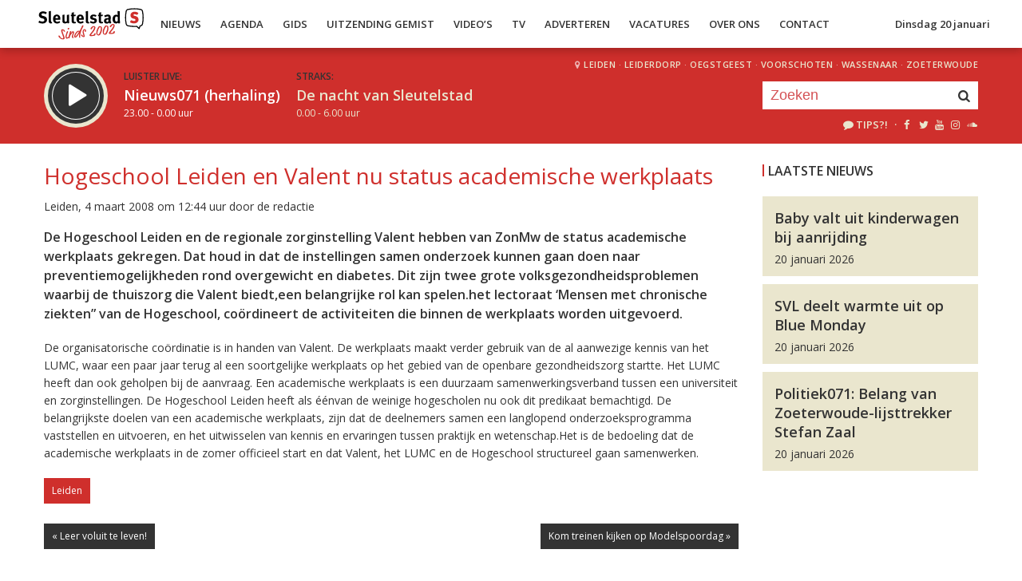

--- FILE ---
content_type: application/javascript; charset=UTF-8
request_url: https://sleutelstadmedia.disqus.com/count-data.js?2=https%3A%2F%2Fsleutelstad.nl%2F2026%2F01%2F20%2Fbaby-valt-uit-kinderwagen-bij-aanrijding%2F&2=https%3A%2F%2Fsleutelstad.nl%2F2026%2F01%2F20%2Flevendaal-krijgt-bredere-stoepen-en-minder-parkeerplaatsen%2F&2=https%3A%2F%2Fsleutelstad.nl%2F2026%2F01%2F20%2Fpolitiek071-belang-van-zoeterwoude-lijsttrekker-stefan-zaal%2F&2=https%3A%2F%2Fsleutelstad.nl%2F2026%2F01%2F20%2Fsvl-deelt-warmte-uit-op-blue-monday%2F
body_size: 635
content:
var DISQUSWIDGETS;

if (typeof DISQUSWIDGETS != 'undefined') {
    DISQUSWIDGETS.displayCount({"text":{"and":"en","comments":{"zero":"0","multiple":"{num}","one":"1"}},"counts":[{"id":"https:\/\/sleutelstad.nl\/2026\/01\/20\/baby-valt-uit-kinderwagen-bij-aanrijding\/","comments":0},{"id":"https:\/\/sleutelstad.nl\/2026\/01\/20\/levendaal-krijgt-bredere-stoepen-en-minder-parkeerplaatsen\/","comments":1},{"id":"https:\/\/sleutelstad.nl\/2026\/01\/20\/politiek071-belang-van-zoeterwoude-lijsttrekker-stefan-zaal\/","comments":0},{"id":"https:\/\/sleutelstad.nl\/2026\/01\/20\/svl-deelt-warmte-uit-op-blue-monday\/","comments":0}]});
}